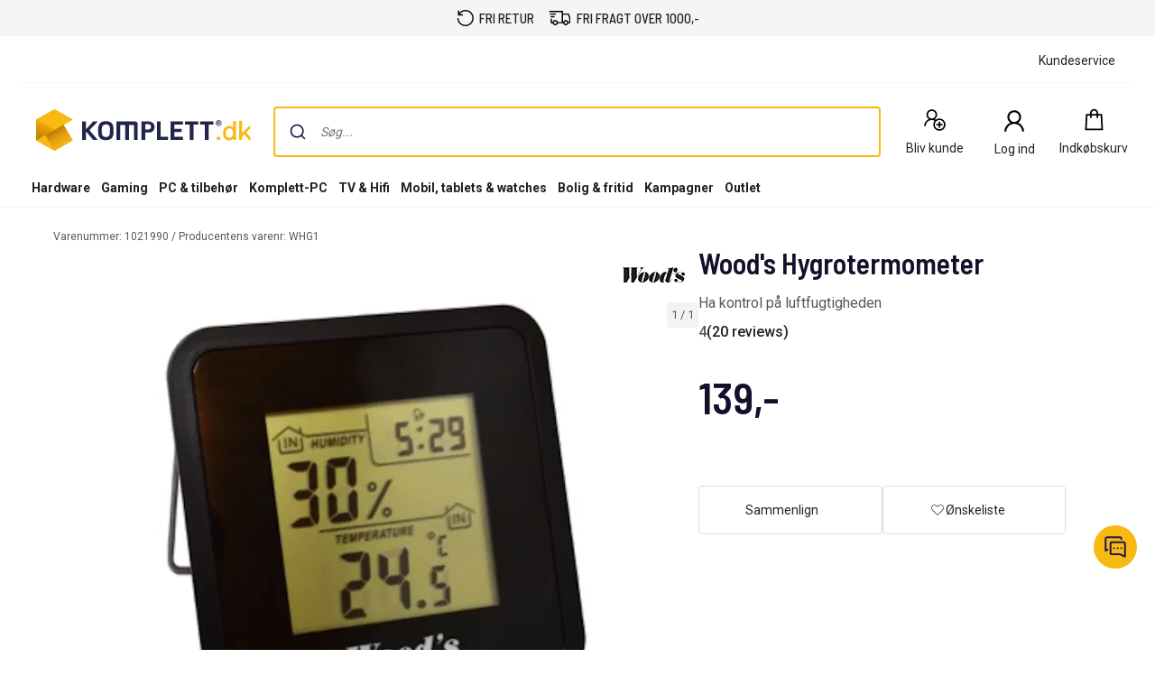

--- FILE ---
content_type: text/javascript; charset=utf-8
request_url: https://www.komplett.dk/iojs/5.2.2/logo.js
body_size: 146
content:
/*
 Copyright(c) 2018, iovation, inc. All rights reserved. 80808bae-d4c3-47ac-9929-5d77264d823c
*/
(function c(){var a=window,b=a.io_global_object_name||"IGLOO",a=a[b]=a[b]||{},a=a.fp=a.fp||{},b=a.io_ddp;if(a.logoMain)return!1;a.logoMain=c;a.logoVer="5.2.2";b&&b._if_ubb&&(b._CTOKEN="k3VjgeGdR+Y+XhxGbOYf+8nvUHRCID7RRAX6GbK1dcU=",b._if_ubb());try{a.api.io_bb.add("LID","H/d//y9jilTIYfR74aeLSw")}catch(d){}})();
